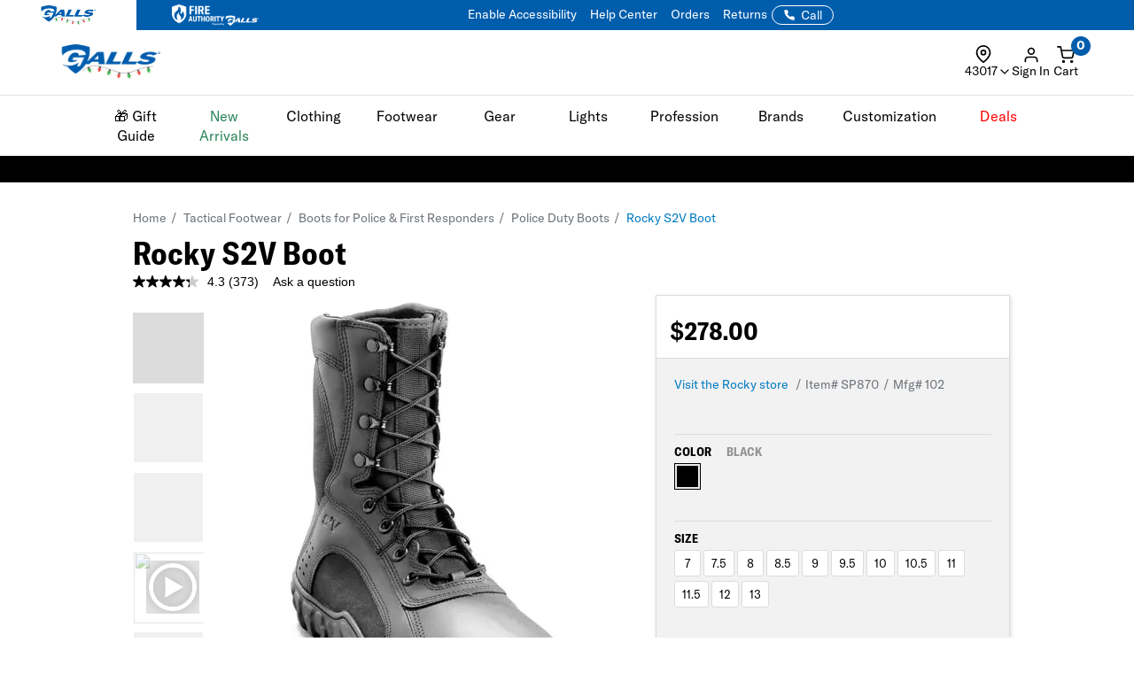

--- FILE ---
content_type: application/javascript
request_url: https://www.galls.com/css/gtsamjspdp.js?v=198
body_size: 5567
content:
/* :::::::::::::::: TRANSITIONAL AND CANCELLED PRODUCTS :::::::::::::::: */

if (document.getElementById('style')) {
    $.ajax({
        url: 
            '/cgi/CGBCXSSUB?'+
            'SISTYL=' + $("#style").val(),
        type: 'get',
        dataType: 'html',
        success: function(result) {

            //console.log(result);

            if (result == "[]") {
                // console.log("NOT A TRANSITIONAL OR CANCELLED PRODUCTS");
            } else {

                $('.social-box').css("display","none");
                
                var samPDPItemIsCancelled = false;
                var samPDPItemIsTrasitionalNoATC = false;
                var samPDPSubSimilarItemsJSON = JSON.parse(result); 
                for (var x = 0; x < samPDPSubSimilarItemsJSON.length; x++) { 

                    //If Cancelled
                    if (
                        (samPDPItemIsCancelled == false) &&
                        (samPDPSubSimilarItemsJSON[x].pdp_status.toLowerCase() == "cancelled")
                    ) {
                        $('.samTranCanMsgNew').html("This product is currently unavailable.");
                        samPDPItemIsCancelled = true;
                        $("#sam_main_product__info .product__box__upper").css("display","none");
                        $("#sam_main_product__info .product__title--item").css("display","none");
                        $("#sam_main_product__info #sam--product--not--available").css("display","none");   //Only exists for Cancelled
                        $("#sam_main_product__info").css("border","none");
                        
                        $("#samTranCanMsgSpanNew").addClass('samTranCanMsgVisibleNew');
                        $("#samTranCanMsgSpanMobile").addClass('samTranCanMsgVisibleNewMobile');
                    }

                    //If Transitional and Add To Cart Disabled => Same logic as Cancelled
                    if (
                        (samPDPItemIsTrasitionalNoATC == false) &&
                        (samPDPSubSimilarItemsJSON[x].pdp_status.toLowerCase() == "transitional") &&
                        ($("#samPDPAddToCartBtn").hasClass('hidden') == true)
                    ) {
                        $('.samTranCanMsgNew').html("This product is currently unavailable");
                        samPDPItemIsTrasitionalNoATC = true;
                        $("#sam_main_product__info .product__box__upper").css("display","none");
                        $("#sam_main_product__info .product__title--item").css("display","none");
                        $("#sam_main_product__info .product__options").css("display","none");   //Only exists for Transitional
                        $("#sam_main_product__info").css("border","none");

                        $("#samTranCanMsgSpanNew").addClass('samTranCanMsgVisibleNew');
                        $("#samTranCanMsgSpanMobile").addClass('samTranCanMsgVisibleNewMobile');
                    }

                    

                    /* Applied to both CANCELLED and TRANSITIONAL Products */
                    //SUBSTITUTE Product (If Available)
                    if (samPDPSubSimilarItemsJSON[x].sub_type.toLowerCase() == "substitute") {
                        $("#samTranCanSubstitute").addClass('samTranCanSubstituteVisible');
                        document.getElementById("samTranCanSubstitute").innerHTML =
                        "<h6>Here's a new version of this item</h6>"+
                        "<span class='samTranCanFlex'>"+
                        "   <a href='" + samPDPSubSimilarItemsJSON[x].seo_url + "'><img src='" + samPDPSubSimilarItemsJSON[x].image + "'></a>"+
                        "   <span class='samTCF_Wrapper'>"+
                        "       <span class='samTCF_Title'><a href='" + samPDPSubSimilarItemsJSON[x].seo_url + "'>" + samPDPSubSimilarItemsJSON[x].desc.toLowerCase() + "</a></span>"+
                        "       <span class='samTCF_Price'>$" + samPDPSubSimilarItemsJSON[x].price + "</span>"+
                        "       <a href='" + samPDPSubSimilarItemsJSON[x].seo_url + "'><span class='samTCF_Button'>Shop Now</span></a>"+
                        "   </span>"+
                        "</span>";
                    } 
                    //SIMILAR Product (Always Available)
                    else if (samPDPSubSimilarItemsJSON[x].sub_type.toLowerCase() == "similar") {
                        if (document.getElementById("samTranCanSimilar").innerHTML == "") {
                            document.getElementById("samTranCanSimilar").innerHTML = "<h6>Similar Products Available Now</h6>"
                        }

                        $("#samTranCanSimilar").addClass('samTranCanSimilarVisible');
                        document.getElementById("samTranCanSimilar").innerHTML +=
                        "<span class='samTranCanFlex'>"+
                        "   <a href='" + samPDPSubSimilarItemsJSON[x].seo_url + "'><img src='" + samPDPSubSimilarItemsJSON[x].image + "'></a>"+
                        "   <span class='samTCF_Wrapper'>"+
                        "       <span class='samTCF_Title'><a href='" + samPDPSubSimilarItemsJSON[x].seo_url + "'>" + samPDPSubSimilarItemsJSON[x].desc.toLowerCase() + "</a></span>"+
                        "       <span class='samTCF_Price'>$" + samPDPSubSimilarItemsJSON[x].price + "</span>"+
                        "       <a href='" + samPDPSubSimilarItemsJSON[x].seo_url + "'><span class='samTCF_Button'>Shop Now</span></a>"+
                        "   </span>"+
                        "</span>";
                    } else {
                        //Nothing
                    }

                    
                   
                }
                

            }
        }
    })
}

/* :::::::::::::::: END :::::::::::::::: */




/* :::::::::::::::: EDIT HEMMING MESSAGE :::::::::::::::: */

// if (document.getElementById('samHemmingLabel')) {
//     if (document.getElementById('samHemmingLabel').getElementsByClassName('form__label').length > 0) {
//         if (document.getElementById('samHemmingLabel').getElementsByClassName('form__label')[0].getElementsByTagName('span').length > 0) {
//             document.getElementById('samHemmingLabel').getElementsByClassName('form__label')[0].getElementsByTagName('span')[0].innerText = "Custom Hemming may add additional time to this order.";
//         }
//     }
// }

/* :::::::::::::::: END :::::::::::::::: */




/* :::::::::::::::: MOBILER - SHOW ZOOM ICON FOR GALLERY IMAGES :::::::::::::::: */
//NOTE: THERE IS ANOTHER PROJECT (SHOW STICKY ADD TO CART BUTTON) WITHIN A FUNCTION FROM THIS PROJECT

if (document.getElementById('samPDPZoomIconDiv')) {

    //Show Zoom Icon
    document.getElementById('samPDPZoomIconDiv').innerHTML = '<i id="samPDPZoomIcon" class="fa fa-search-plus" onclick="samShowZoomIconPDP()"></i>';
    document.getElementById('samPDPZoomIcon').style.fontSize = '24px';
    document.getElementById('samPDPZoomIcon').style.color = '#555';
    document.getElementById('samPDPZoomIcon').style.padding = '5px';
    
}

function samShowZoomIconPDP() {
    if (document.getElementById('sam_main_product__info').getElementsByClassName('slick-active').length > 0) {
        
        /* (DX-SAM PROD ONLY) */
        //For mobile only => will be -1
        if (document.getElementById('sam_main_product__info').getElementsByClassName('slick-active')[0].getElementsByTagName('img')[0].getAttribute('src').indexOf("/css/ajax-loader") < 0) {   
            if (document.getElementById('samPDPImageZoom')) {
                
                var samTmpZoomImgURL = document.getElementById('sam_main_product__info').getElementsByClassName('slick-active')[0].getElementsByTagName('img')[0].getAttribute('src');
                samTmpZoomImgURL = samTmpZoomImgURL.replace("330_","1500_");
        
                //Check if HD image exists
                fetch(samTmpZoomImgURL, { method: 'HEAD' })
                .then(
                    function (samX) {
                        if (samX.ok) {

                        } else {
                            //If zoom image is not found => Use existed smaller image
                            //This is asynchronous. Image will be changed later once it is not found
                            document.getElementById('samTmpZoomImg').src = document.getElementById('sam_main_product__info').getElementsByClassName('slick-active')[0].getElementsByTagName('img')[0].getAttribute('src');
                            document.getElementById('samTmpZoomImg').style.width = '100%';
                            document.getElementById('samTmpZoomImg').style.left = '0';
                        }
                    }
                ).catch();

                /* END (DX-SAM PROD ONLY) */

        
                document.getElementById('samPDPImageZoom').style.display = 'block';
                document.getElementById('samPDPImageZoom').innerHTML = '<i class="fa fa-close samZoomImgCloseBtn" onclick="samCloseZoomDivPDP()"></i><div class="samZoomPDP"><img id="samTmpZoomImg" src="' + samTmpZoomImgURL + '"></div>';
                document.getElementById('samPDPImageZoom').style.position = "fixed";
                document.getElementById('samPDPImageZoom').style.width = '100%';
                document.getElementById('samPDPImageZoom').style.height = '100%';
                document.getElementById('samPDPImageZoom').style.backgroundColor = '#ffffff';
                document.getElementById('samPDPImageZoom').style.left = '0';
                document.getElementById('samPDPImageZoom').style.top = '0';
                document.getElementById('samPDPImageZoom').style.zIndex = '9999';
                document.getElementById('samPDPImageZoom').style.textAlign = 'center';
                document.getElementById('samPDPImageZoom').style.overflowX = 'scroll';
                document.getElementById('samPDPImageZoom').style.overflowY = 'hidden';

                document.getElementById('samPDPZoomIcon').style.display = 'none';   //Hide Zoom Icon
            }   
        } 
    }
}

function samCloseZoomDivPDP() {
    document.getElementById('samPDPImageZoom').style.display = 'none';
    document.getElementById('samPDPZoomIcon').style.display = 'block';   //Hide Zoom Icon
    window.scrollTo(0, 0);




    /* :::::::::::::::: 1 OF 2: SHOW STICKY ADD TO CART BUTTON :::::::::::::::: */
    //NOTE: Another One in Document Ready

    if ((document.getElementsByClassName('samShowAddToCartBottom').length > 0) || (document.getElementsByClassName('samShowAddToCartTop').length > 0)) {
        if (document.getElementById('AddToCartBtnForABTest')) {
            document.getElementById('AddToCartBtnForABTest').classList.remove("samShowAddToCartTop");
            document.getElementById('AddToCartBtnForABTest').classList.add("samShowAddToCartBottom");
        }
    }
    
    /* :::::::::::::::: END 1 OF 2 :::::::::::::::: */
    
}

/* :::::::::::::::: END :::::::::::::::: */




/* :::::::::::::::: SHOW HOLSTER FINDER LINK :::::::::::::::: */

if (document.getElementsByClassName('breadcrumb').length > 0) {

    var samGetFullBreadCrumb = document.getElementsByClassName('breadcrumb')[0].getElementsByTagName('li');  //Get full Category list

    if (samGetFullBreadCrumb.length > 1) {
        var samGetCategoryLength = samGetFullBreadCrumb.length - 2;     //Get last LI
        if (document.getElementsByClassName('breadcrumb')[0].getElementsByTagName('li')[samGetCategoryLength].getElementsByTagName('a').length > 0) {
            var samGetLastCategoryName = document.getElementsByClassName('breadcrumb')[0].getElementsByTagName('li')[samGetCategoryLength].getElementsByTagName('a')[0].innerHTML; //innerHTML of last Category
            
            //Many redirection has been skipped. Ex: Concealment Holsters, etc.
            var arrNeededHolsterCategory = [  "Equipment", 
                                            "Holsters | Duty Gear", 
                                            "Holsters",
                                            "Duty Holsters",
                                            "Concealed Carry Holsters",
                                            "Ankle Holsters",
                                            "Inside Waistband Holsters",
                                            "Outside Waistband Holsters",
                                            "Shoulder Holsters",
                                            "Tactical Holsters",
                                            "Holster Finder"];
                                            
                                            
            for (var samTmpNHC = 0; samTmpNHC < arrNeededHolsterCategory.length; samTmpNHC++) {
                //If product is in holster category
                if (samGetLastCategoryName == arrNeededHolsterCategory[samTmpNHC]) {
    
                    //Check if it is a Taser Products
                    if (document.getElementsByClassName('product__title')[0]) {
                        if (document.getElementsByClassName('product__title')[0].innerHTML.toLowerCase().indexOf("taser") < 0) {
                            //Equipment and Holsters | Duty Gear Category
                            if (samTmpNHC < 2) {
                                samGetCategoryLength += 1;
                                if (document.getElementsByClassName('breadcrumb')[0].getElementsByTagName('li')[samGetCategoryLength]) {
                                    if (document.getElementsByClassName('breadcrumb')[0].getElementsByTagName('li')[samGetCategoryLength].innerHTML.toLowerCase().indexOf("holster") > 0) {
                                        //Show Holster Finder Link
                                        if (document.getElementById('holsterFinderLink')) {
                                            document.getElementById('holsterFinderLink').style.color = '#0a4495';
                                            document.getElementById('holsterFinderLink').style.backgroundColor = '#d9ddfd';
                                            document.getElementById('holsterFinderLink').style.textAlign = 'center';
                                            document.getElementById('holsterFinderLink').style.padding = '10px';
                                            document.getElementById('holsterFinderLink').style.display = 'block';
                                            document.getElementById('holsterFinderLink').style.border = '1px solid #99cdf2';
                                            document.getElementById('holsterFinderLink').innerHTML =
                                            '  <span id="holsterFinderLink--Text">    ' +
                                            '       <img style="height:50px;padding-right: 10px;" src="https://www.galls.com/photos/slide_images/ga/Cat_Holsters/holsters-finder-v3-trans.png"> '   +
                                            '       <a href="/holster-finder">Click here to use our holster finder tool</a>' +
                                            '  </span>';
                                            //End Show Holster Finder Link
    
                                            samTmpNHC = arrNeededHolsterCategory.length;
                                        }
                                    }
                                }
                            } else {
                                //Show Holster Finder Link
                                if (document.getElementById('holsterFinderLink')) {
                                    document.getElementById('holsterFinderLink').style.color = '#0a4495';
                                    document.getElementById('holsterFinderLink').style.backgroundColor = '#d9ddfd';
                                    document.getElementById('holsterFinderLink').style.textAlign = 'center';
                                    document.getElementById('holsterFinderLink').style.padding = '10px';
                                    document.getElementById('holsterFinderLink').style.display = 'block';
                                    document.getElementById('holsterFinderLink').style.border = '1px solid #99cdf2';
                                    document.getElementById('holsterFinderLink').innerHTML =
                                    '  <span id="holsterFinderLink--Text">    ' +
                                    '       <img style="height:50px;padding-right: 10px;" src="https://www.galls.com/photos/slide_images/ga/Cat_Holsters/holsters-finder-v3-trans.png"> '   +
                                    '       <a href="/holster-finder">Click here to use our holster finder tool</a>' +
                                    '  </span>';
                                    //End Show Holster Finder Link
    
                                    samTmpNHC = arrNeededHolsterCategory.length; 
                                }
                            }
                        }
    
                    } //END Check if it is a Taser Products
                }
            }
        }

    }



}

/* :::::::::::::::: END :::::::::::::::: */









/* :::::::::::::::::::::::::::::::: DOCUMENT READY :::::::::::::::::::::::::::::::: */

$(document).ready(function() {


    /* :::::::::::::::: 2 OF 2: SHOW STICKY ADD TO CART BUTTON :::::::::::::::: */

    if (document.getElementsByName("PAGETYPE").length > 0) {
        if (document.getElementsByName("PAGETYPE")[0].value == "PDP") {

            /* Change Add To Cart to Update To Cart */
            if (window.location.search != '') {
                if ($("#SICDNO").val() != '') {
                    document.getElementById('AddToCartBtnForABTest').innerHTML = '<a href="javascript:void(0)" onclick="addToCartItem()" class="btn btn_lg btn-block btn--orange vwo-addtocart">Update Cart</a>';
                } else {
                    document.getElementById('AddToCartBtnForABTest').innerHTML = '<a href="javascript:void(0)" onclick="addToCartItem()" class="btn btn_lg btn-block btn--orange vwo-addtocart">Add To Cart</a>';
                }
            } else {
                document.getElementById('AddToCartBtnForABTest').innerHTML = '<a href="javascript:void(0)" onclick="addToCartItem()" class="btn btn_lg btn-block btn--orange vwo-addtocart">Add To Cart</a>';
            }
            /* end */

            //Observe Add To Cart Button
            var samAddToCartObserver = new IntersectionObserver(function(entries) {
                if(entries[0].isIntersecting === true) {
                    //AddToCart button is visible (element and viewport are overlapping)
                    document.getElementById('AddToCartBtnForABTest').classList.remove("samShowAddToCartBottom");
                } else {  
                    if (window.pageYOffset > 1000) {
                        document.getElementById('AddToCartBtnForABTest').classList.add("samShowAddToCartBottom");
                    }
                }  
            }, { threshold: [0] });
            samAddToCartObserver.observe(document.getElementById("samPDPAddToCartDiv"));

        } 
    }
    
    /* :::::::::::::::: END :::::::::::::::: */


   

    /* :::::::::::::::: MOBILE - MODIFY DESIGN ON PDP :::::::::::::::: */

    if (screen.width < 991) {

        //1. MODIFY FROM NEW HEADER CHANGES
        // $("#mobilesearchDiv").addClass("samHideSearchBoxPDP");
        // $('.samHeaderTop_SearchIconPDP').css("display","block");
        
        //2. NAVIGATION
        if (document.getElementsByClassName('product__breadcrumb').length > 0) {
            document.getElementsByClassName('product__breadcrumb')[0].classList.remove("hidden-xs");
            document.getElementsByClassName('product__breadcrumb')[0].classList.remove("hidden-sm");

            //Add class to change Breadcrumb style
            document.getElementsByClassName('product__breadcrumb')[0].classList.add("samMobilePDP");

            //Style First Breadcrumb and Remove last LI
            if (document.getElementsByClassName('product__breadcrumb')[0].getElementsByTagName('li').length > 0) {
                var samTmpPDPBreadCrumbLength = document.getElementsByClassName('product__breadcrumb')[0].getElementsByTagName('li').length;
                if (samTmpPDPBreadCrumbLength >= 2) {
                    var samKeepPreviousBreadcrumb = document.getElementsByClassName('product__breadcrumb')[0].getElementsByTagName('li')[samTmpPDPBreadCrumbLength-2].innerHTML;
                    document.getElementsByClassName('product__breadcrumb')[0].innerHTML = "<li style='font-weight: 600'>" + samKeepPreviousBreadcrumb + "</li>";
                }
            }

        }

        //3. BRAND, TITLE
        if (document.getElementsByClassName('product__title--item').length > 0) {
            
            //3.1 BRAND
            if (document.getElementsByClassName('product__brand').length > 0) {
                var samTmpProductBrand = document.getElementsByClassName('product__brand')[0].innerHTML;    //Keep brand only
                if (screen.width < 376) {
                    $( "<span style='float:left; margin: 10px 0 10px 0; width:50%'>" + samTmpProductBrand + "</span>" ).insertAfter(".product__title"); //Add Brand to the left
                } else {
                    $( "<span style='float:left; margin: 10px 0 10px 0; width:60%'>" + samTmpProductBrand + "</span>" ).insertAfter(".product__title"); //Add Brand to the left
                }
                
            }


            //3.2 Move SKU and MFG to description area
            //SKU
            var samTmpPDPSKU = "";
            if (document.getElementsByClassName('product__title--item')[0].getElementsByClassName('sku').length > 0) {
                samTmpPDPSKU = '<span class="sku">' + document.getElementsByClassName('product__title--item')[0].getElementsByClassName('sku')[0].innerHTML + '</span>';
            }
            //Mfg#
            var samTmpPDPMfg = "";
            if (document.getElementById('mfgn')) {
                samTmpPDPMfg = '<span id="mfgn">' + document.getElementById('mfgn').innerHTML + "</span>";
            }
            //Place it just above description area (product__details)
            if (document.getElementsByClassName('product__details--left').length > 0) {
                $( "<div style='padding: 0 0 0 6px; margin: -25px 0 10px 0'>" + samTmpPDPSKU + " | " + samTmpPDPMfg + "</div>" ).insertBefore("#productDetails");
            }
            document.getElementsByClassName('product__title--item')[0].remove();    //Remove Brand, SKU, Mgmt


            //3.3 TITLE - Move to top a bit
            if (document.getElementsByClassName('product__title').length > 0) {
                document.getElementsByClassName('product__title')[0].style.marginTop = "-10px";
            }

            //4. Move Price section a bit higher to top
            if (document.getElementsByClassName('product__box__upper').length > 0) {
                document.getElementsByClassName('product__box__upper')[0].style.paddingTop = "10px";
            }

        }
    }
    
    /* :::::::::::::::: END :::::::::::::::: */





    /* :::::::::::::::: Temporary Showing Warning Message for Timberland :::::::::::::::: */
    // if (document.getElementById("style")) {
    //     var samTmpDisableStyle = $("#style").val();
    //     if (
    //         (samTmpDisableStyle == 'FT986') ||
    //         (samTmpDisableStyle == 'FX189')  ||
    //         (samTmpDisableStyle == 'FT2712')
    //     ) {
    //         $("<span style='background-color: yellow; color: #000; font-weight: bold'>This supplier has reported temporary fulfillment issues. There may be delays in shipping this product.</span>").insertBefore("#samTranCanMesg");
    //     }
    // }
    /* :::::::::::::::: END :::::::::::::::: */
    


    /* SELECT FIRST OPTION */
    // if ($("#style").length > 0) {
    //     var samTmpDisableStyle = $("#style").val();
    //     if (
    //         (samTmpDisableStyle == 'TR506') ||
    //         (samTmpDisableStyle == 'TR3196')  ||
    //         (samTmpDisableStyle == 'TJ232')
    //     ) {
    //         if ($("#opv1UL a:eq(0) li").length > 0) {
    //             $("#opv1UL a:eq(0) li").attr('class','BkgTRANSPARENT selected');
    //             $("#opv1UL a:eq(0) li").trigger("click");
    //         }
    //     }
    // }
    /* END */

    /* CHANGE MAP MESSAGE */
    if ($("#style").length > 0) {
        var samTmpDisableStyle = $("#style").val();
        if (samTmpDisableStyle == 'FW1398') {
            const mapMsg = $("#priceMsg .mapmesg");
            const mapMsgText = mapMsg.html();
            
            if (mapMsgText && mapMsgText.toLowerCase().includes("see updated price in cart")) {
                const productStyle = document.querySelector('input[name="SISTYL"]')?.value || '';
                const override = window.AL_BUSINESS_CONFIG?.priceOverrides[productStyle];
                
                // Use override text if exists, otherwise use default
                mapMsg.html(override?.seeCartText || "See Updated Price In Cart");
                
                $('.listprice').css("text-decoration", "line-through");
                $('.sezzle-shopify-info-button').css("display", "none");
            }
        }
    }
    /* END */


    /* PDP Floating Icons */
    if ($("#style").length > 0) {
        var samTmpDisableStyle = $("#style").val();

        //Show on First Image Only
        if (
            (samTmpDisableStyle == 'FW1301') ||
            (samTmpDisableStyle == 'FT3002') ||
            (samTmpDisableStyle == 'FW1312') ||
            (samTmpDisableStyle == 'FW594') ||
            (samTmpDisableStyle == 'FT026') ||
            (samTmpDisableStyle == 'FT1776') ||
            (samTmpDisableStyle == 'SP529') ||
            (samTmpDisableStyle == 'FW1354')
        ) {
            
            samPDP_FI_Start();
            
            //Except First Image Clicked
            $("#hiddenOverflow img:gt(0)").click(function(){
                $(".samPDP_FloatingIcons").removeClass('samPDP_FI_Show');
                $(".samPDP_FloatingIcons_Wrapper").removeClass('samPDP_FloatingIcons_Wrapper_Show');
                $(".samPDP_FloatingIcons_Wrapper").removeClass('samPDP_FloatingIcons_Wrapper_NewLine');
            });

            //First Image Clicked
            $("#hiddenOverflow img:eq(0)").click(function(){
                $(".samPDP_FloatingIcons").addClass("samPDP_FI_Show");
                samPDP_FI_Start();
            });


            //Mobile Swipe or Click event for Slick Slider
            $('#product__mobile-slider').on('afterChange', function(event, slick, currentSlide) {
                if (currentSlide == 0) {
                    $(".samPDP_FloatingIcons").addClass("samPDP_FI_Show");
                    samPDP_FI_Start();
                } else {
                    $(".samPDP_FloatingIcons").removeClass('samPDP_FI_Show');
                    $(".samPDP_FloatingIcons_Wrapper").removeClass('samPDP_FloatingIcons_Wrapper_Show');
                    $(".samPDP_FloatingIcons_Wrapper").removeClass('samPDP_FloatingIcons_Wrapper_NewLine');
                }
            });

        }

    }
    /* END */


    /* :::::::::::::::: EDIT HEMMING MESSAGE :::::::::::::::: */
    if ($("#samHemmingLabel .form__label").length > 0) {
        $("#samHemmingLabel .form__label").html(`
            <s>$6.99</s> Now $4.99. <span style="color: #E50000">Custom Hemming may add additional time to this order.</span>    
        `);
    }
    /* :::::::::::::::: END :::::::::::::::: */
    


});

/* :::::::::::::::::::::::::::::::: END DOCUMENT READY :::::::::::::::::::::::::::::::: */



/* PDP Floating Icons */
function samPDP_FI_Start() {
    var samTmpDisableStyle = $("#style").val();

    if (samTmpDisableStyle == 'FW1301') {

        $(".samPDP_FI_Side_Zippier").addClass('samPDP_FloatingIcons_Wrapper_Show');
        $(".samPDP_FI_Slip_Resistant").addClass('samPDP_FloatingIcons_Wrapper_Show');
        $(".samPDP_FI_8in_Height").addClass('samPDP_FloatingIcons_Wrapper_Show');
        $(".samPDP_FI_8in_Height").addClass('samPDP_FloatingIcons_Wrapper_NewLine');

        $('.samProductItem_Tag_PDP_Mobile').addClass('samProductItem_Tag_PDP_Mobile_Left'); /* Styles with NEW price */

    } else if (samTmpDisableStyle == 'FT3002') {

        $(".samPDP_FI_Side_Zippier").addClass('samPDP_FloatingIcons_Wrapper_Show');
        $(".samPDP_FI_Slip_Resistant").addClass('samPDP_FloatingIcons_Wrapper_Show');
        $(".samPDP_FI_8in_Height").addClass('samPDP_FloatingIcons_Wrapper_Show');
        $(".samPDP_FI_8in_Height").addClass('samPDP_FloatingIcons_Wrapper_NewLine');

        $('.samProductItem_Tag_PDP_Mobile').addClass('samProductItem_Tag_PDP_Mobile_Left'); /* Styles with NEW price */

    } else if (samTmpDisableStyle == 'FW1312') {

        $(".samPDP_FI_Slip_Resistant").addClass('samPDP_FloatingIcons_Wrapper_Show');
        $(".samPDP_FI_8in_Height").addClass('samPDP_FloatingIcons_Wrapper_Show');
        $(".samPDP_FI_Breathable").addClass('samPDP_FloatingIcons_Wrapper_Show');
        $(".samPDP_FI_Breathable").addClass('samPDP_FloatingIcons_Wrapper_NewLine');

        $(".samPDPFI_Mobile").addClass('samPDPFI_Mobile_Sale'); /* Styles with SALE price */
        $('.samProductItem_Tag_PDP_Mobile').addClass('samProductItem_Tag_PDP_Mobile_Left'); /* Styles with NEW price */

    } else if (samTmpDisableStyle == 'FW594') {

        $(".samPDP_FI_Side_Zippier").addClass('samPDP_FloatingIcons_Wrapper_Show');
        $(".samPDP_FI_Slip_Resistant").addClass('samPDP_FloatingIcons_Wrapper_Show');
        $(".samPDP_FI_8in_Height").addClass('samPDP_FloatingIcons_Wrapper_Show');
        $(".samPDP_FI_8in_Height").addClass('samPDP_FloatingIcons_Wrapper_NewLine');

        $(".samPDPFI_Mobile").addClass('samPDPFI_Mobile_Sale'); /* Styles with SALE price */
        $('.samProductItem_Tag_PDP_Mobile').addClass('samProductItem_Tag_PDP_Mobile_Left'); /* Styles with NEW price */

    } else if (samTmpDisableStyle == 'FT026') {

        $(".samPDP_FI_Slip_Resistant").addClass('samPDP_FloatingIcons_Wrapper_Show');
        $(".samPDP_FI_8in_Height").addClass('samPDP_FloatingIcons_Wrapper_Show');
        $(".samPDP_FI_Waterproof").addClass('samPDP_FloatingIcons_Wrapper_Show');
        $(".samPDP_FI_Waterproof").addClass('samPDP_FloatingIcons_Wrapper_NewLine');

        $('.samProductItem_Tag_PDP_Mobile').addClass('samProductItem_Tag_PDP_Mobile_Left'); /* Styles with NEW price */

    } else if (samTmpDisableStyle == 'FT1776') {

        $(".samPDP_FI_Side_Zippier").addClass('samPDP_FloatingIcons_Wrapper_Show');
        $(".samPDP_FI_8in_Height").addClass('samPDP_FloatingIcons_Wrapper_Show');
        $(".samPDP_FI_Waterproof").addClass('samPDP_FloatingIcons_Wrapper_Show');
        $(".samPDP_FI_Waterproof").addClass('samPDP_FloatingIcons_Wrapper_NewLine');

        $(".samPDPFI_Mobile").addClass('samPDPFI_Mobile_Sale'); /* Styles with SALE price */
        $('.samProductItem_Tag_PDP_Mobile').addClass('samProductItem_Tag_PDP_Mobile_Left'); /* Styles with NEW price */

    } else if (samTmpDisableStyle == 'SP529') {

        $(".samPDP_FI_Side_Zippier").addClass('samPDP_FloatingIcons_Wrapper_Show');
        $(".samPDP_FI_8in_Height").addClass('samPDP_FloatingIcons_Wrapper_Show');
        $(".samPDP_FI_Waterproof").addClass('samPDP_FloatingIcons_Wrapper_Show');
        $(".samPDP_FI_Waterproof").addClass('samPDP_FloatingIcons_Wrapper_NewLine');

        $(".samPDPFI_Mobile").addClass('samPDPFI_Mobile_Sale'); /* Styles with SALE price */
        $('.samProductItem_Tag_PDP_Mobile').addClass('samProductItem_Tag_PDP_Mobile_Left'); /* Styles with NEW price */

    } else if (samTmpDisableStyle == 'FW1354') {

        $(".samPDP_FI_Side_Zippier").addClass('samPDP_FloatingIcons_Wrapper_Show');
        $(".samPDP_FI_Slip_Resistant").addClass('samPDP_FloatingIcons_Wrapper_Show');
        $(".samPDP_FI_8in_Height").addClass('samPDP_FloatingIcons_Wrapper_Show');
        $(".samPDP_FI_8in_Height").addClass('samPDP_FloatingIcons_Wrapper_NewLine');

        $(".samPDPFI_Mobile").addClass('samPDPFI_Mobile_Sale'); /* Styles with SALE price */
        $('.samProductItem_Tag_PDP_Mobile').addClass('samProductItem_Tag_PDP_Mobile_Left'); /* Styles with NEW price */

    } else {
        //Do nothing
    }

}
/* END */




/* Change Add To Cart to Update To Cart */
if (window.location.search != '') {
    if ($("#SICDNO").val() != '') {
        $("#samPDPAddToCartBtn").html('Update Cart');   //Regular Add To Cart
        $("#AddToCartBtnForABTest a").html('Update Cart'); //Floating Add To Cart
    }
}
/* END */


--- FILE ---
content_type: application/javascript; charset=UTF-8
request_url: https://www.galls.com/cdn-cgi/challenge-platform/scripts/jsd/main.js
body_size: 4602
content:
window._cf_chl_opt={JHZX9:'b'};~function(V4,y,c,K,U,C,W,X){V4=z,function(D,o,Vl,V3,M,n){for(Vl={D:359,o:300,M:256,n:261,I:254,d:258,k:304,G:353,F:297},V3=z,M=D();!![];)try{if(n=parseInt(V3(Vl.D))/1+-parseInt(V3(Vl.o))/2+parseInt(V3(Vl.M))/3+-parseInt(V3(Vl.n))/4+-parseInt(V3(Vl.I))/5*(parseInt(V3(Vl.d))/6)+parseInt(V3(Vl.k))/7+parseInt(V3(Vl.G))/8*(parseInt(V3(Vl.F))/9),o===n)break;else M.push(M.shift())}catch(I){M.push(M.shift())}}(V,284097),y=this||self,c=y[V4(293)],K=function(Vd,VI,Vn,Vf,V5,o,M,n){return Vd={D:294,o:287},VI={D:318,o:318,M:318,n:275,I:318,d:292,k:318,G:289,F:289,S:318},Vn={D:296},Vf={D:296,o:289,M:358,n:255,I:340,d:358,k:282,G:275,F:275,S:318,e:275,Z:275,N:275,P:318,E:275,A:275,b:292},V5=V4,o=String[V5(Vd.D)],M={'h':function(I,Vx){return Vx={D:252,o:289},null==I?'':M.g(I,6,function(d,V6){return V6=z,V6(Vx.D)[V6(Vx.o)](d)})},'g':function(I,G,F,V7,S,Z,N,P,E,A,T,Q,H,i,Y,V0,V1,V2){if(V7=V5,I==null)return'';for(Z={},N={},P='',E=2,A=3,T=2,Q=[],H=0,i=0,Y=0;Y<I[V7(Vf.D)];Y+=1)if(V0=I[V7(Vf.o)](Y),Object[V7(Vf.M)][V7(Vf.n)][V7(Vf.I)](Z,V0)||(Z[V0]=A++,N[V0]=!0),V1=P+V0,Object[V7(Vf.M)][V7(Vf.n)][V7(Vf.I)](Z,V1))P=V1;else{if(Object[V7(Vf.d)][V7(Vf.n)][V7(Vf.I)](N,P)){if(256>P[V7(Vf.k)](0)){for(S=0;S<T;H<<=1,G-1==i?(i=0,Q[V7(Vf.G)](F(H)),H=0):i++,S++);for(V2=P[V7(Vf.k)](0),S=0;8>S;H=1&V2|H<<1,i==G-1?(i=0,Q[V7(Vf.G)](F(H)),H=0):i++,V2>>=1,S++);}else{for(V2=1,S=0;S<T;H=V2|H<<1,i==G-1?(i=0,Q[V7(Vf.G)](F(H)),H=0):i++,V2=0,S++);for(V2=P[V7(Vf.k)](0),S=0;16>S;H=H<<1|V2&1.29,G-1==i?(i=0,Q[V7(Vf.F)](F(H)),H=0):i++,V2>>=1,S++);}E--,0==E&&(E=Math[V7(Vf.S)](2,T),T++),delete N[P]}else for(V2=Z[P],S=0;S<T;H=V2&1|H<<1,G-1==i?(i=0,Q[V7(Vf.e)](F(H)),H=0):i++,V2>>=1,S++);P=(E--,0==E&&(E=Math[V7(Vf.S)](2,T),T++),Z[V1]=A++,String(V0))}if(P!==''){if(Object[V7(Vf.M)][V7(Vf.n)][V7(Vf.I)](N,P)){if(256>P[V7(Vf.k)](0)){for(S=0;S<T;H<<=1,i==G-1?(i=0,Q[V7(Vf.G)](F(H)),H=0):i++,S++);for(V2=P[V7(Vf.k)](0),S=0;8>S;H=H<<1|1&V2,i==G-1?(i=0,Q[V7(Vf.Z)](F(H)),H=0):i++,V2>>=1,S++);}else{for(V2=1,S=0;S<T;H=V2|H<<1,i==G-1?(i=0,Q[V7(Vf.N)](F(H)),H=0):i++,V2=0,S++);for(V2=P[V7(Vf.k)](0),S=0;16>S;H=V2&1.23|H<<1,G-1==i?(i=0,Q[V7(Vf.Z)](F(H)),H=0):i++,V2>>=1,S++);}E--,E==0&&(E=Math[V7(Vf.P)](2,T),T++),delete N[P]}else for(V2=Z[P],S=0;S<T;H=V2&1.08|H<<1.61,i==G-1?(i=0,Q[V7(Vf.E)](F(H)),H=0):i++,V2>>=1,S++);E--,0==E&&T++}for(V2=2,S=0;S<T;H=V2&1|H<<1,i==G-1?(i=0,Q[V7(Vf.E)](F(H)),H=0):i++,V2>>=1,S++);for(;;)if(H<<=1,G-1==i){Q[V7(Vf.A)](F(H));break}else i++;return Q[V7(Vf.b)]('')},'j':function(I,Vh,V8){return Vh={D:282},V8=V5,I==null?'':''==I?null:M.i(I[V8(Vn.D)],32768,function(d,V9){return V9=V8,I[V9(Vh.D)](d)})},'i':function(I,G,F,VV,S,Z,N,P,E,A,T,Q,H,i,Y,V0,V2,V1){for(VV=V5,S=[],Z=4,N=4,P=3,E=[],Q=F(0),H=G,i=1,A=0;3>A;S[A]=A,A+=1);for(Y=0,V0=Math[VV(VI.D)](2,2),T=1;T!=V0;V1=H&Q,H>>=1,H==0&&(H=G,Q=F(i++)),Y|=(0<V1?1:0)*T,T<<=1);switch(Y){case 0:for(Y=0,V0=Math[VV(VI.o)](2,8),T=1;T!=V0;V1=H&Q,H>>=1,H==0&&(H=G,Q=F(i++)),Y|=T*(0<V1?1:0),T<<=1);V2=o(Y);break;case 1:for(Y=0,V0=Math[VV(VI.M)](2,16),T=1;T!=V0;V1=Q&H,H>>=1,H==0&&(H=G,Q=F(i++)),Y|=T*(0<V1?1:0),T<<=1);V2=o(Y);break;case 2:return''}for(A=S[3]=V2,E[VV(VI.n)](V2);;){if(i>I)return'';for(Y=0,V0=Math[VV(VI.D)](2,P),T=1;V0!=T;V1=H&Q,H>>=1,0==H&&(H=G,Q=F(i++)),Y|=T*(0<V1?1:0),T<<=1);switch(V2=Y){case 0:for(Y=0,V0=Math[VV(VI.D)](2,8),T=1;V0!=T;V1=H&Q,H>>=1,H==0&&(H=G,Q=F(i++)),Y|=(0<V1?1:0)*T,T<<=1);S[N++]=o(Y),V2=N-1,Z--;break;case 1:for(Y=0,V0=Math[VV(VI.I)](2,16),T=1;V0!=T;V1=Q&H,H>>=1,H==0&&(H=G,Q=F(i++)),Y|=T*(0<V1?1:0),T<<=1);S[N++]=o(Y),V2=N-1,Z--;break;case 2:return E[VV(VI.d)]('')}if(0==Z&&(Z=Math[VV(VI.k)](2,P),P++),S[V2])V2=S[V2];else if(V2===N)V2=A+A[VV(VI.G)](0);else return null;E[VV(VI.n)](V2),S[N++]=A+V2[VV(VI.F)](0),Z--,A=V2,Z==0&&(Z=Math[VV(VI.S)](2,P),P++)}}},n={},n[V5(Vd.o)]=M.h,n}(),U={},U[V4(269)]='o',U[V4(268)]='s',U[V4(329)]='u',U[V4(312)]='z',U[V4(307)]='n',U[V4(301)]='I',U[V4(341)]='b',C=U,y[V4(347)]=function(D,o,M,I,VZ,Ve,VS,VM,F,S,Z,N,P,E){if(VZ={D:308,o:317,M:310,n:308,I:317,d:364,k:335,G:339,F:364,S:345,e:334,Z:296,N:281,P:257},Ve={D:362,o:296,M:314},VS={D:358,o:255,M:340,n:275},VM=V4,null===o||void 0===o)return I;for(F=j(o),D[VM(VZ.D)][VM(VZ.o)]&&(F=F[VM(VZ.M)](D[VM(VZ.n)][VM(VZ.I)](o))),F=D[VM(VZ.d)][VM(VZ.k)]&&D[VM(VZ.G)]?D[VM(VZ.F)][VM(VZ.k)](new D[(VM(VZ.G))](F)):function(A,Vy,T){for(Vy=VM,A[Vy(Ve.D)](),T=0;T<A[Vy(Ve.o)];A[T]===A[T+1]?A[Vy(Ve.M)](T+1,1):T+=1);return A}(F),S='nAsAaAb'.split('A'),S=S[VM(VZ.S)][VM(VZ.e)](S),Z=0;Z<F[VM(VZ.Z)];N=F[Z],P=O(D,o,N),S(P)?(E=P==='s'&&!D[VM(VZ.N)](o[N]),VM(VZ.P)===M+N?G(M+N,P):E||G(M+N,o[N])):G(M+N,P),Z++);return I;function G(A,T,Vo){Vo=z,Object[Vo(VS.D)][Vo(VS.o)][Vo(VS.M)](I,T)||(I[T]=[]),I[T][Vo(VS.n)](A)}},W=V4(363)[V4(311)](';'),X=W[V4(345)][V4(334)](W),y[V4(249)]=function(D,o,VN,Vc,M,n,I,k){for(VN={D:325,o:296,M:296,n:276,I:275,d:313},Vc=V4,M=Object[Vc(VN.D)](o),n=0;n<M[Vc(VN.o)];n++)if(I=M[n],I==='f'&&(I='N'),D[I]){for(k=0;k<o[M[n]][Vc(VN.M)];-1===D[I][Vc(VN.n)](o[M[n]][k])&&(X(o[M[n]][k])||D[I][Vc(VN.I)]('o.'+o[M[n]][k])),k++);}else D[I]=o[M[n]][Vc(VN.d)](function(G){return'o.'+G})},f();function O(D,o,M,VF,VD,n){VD=(VF={D:360,o:364,M:348,n:324},V4);try{return o[M][VD(VF.D)](function(){}),'p'}catch(I){}try{if(null==o[M])return o[M]===void 0?'u':'x'}catch(k){return'i'}return D[VD(VF.o)][VD(VF.M)](o[M])?'a':o[M]===D[VD(VF.o)]?'p5':o[M]===!0?'T':!1===o[M]?'F':(n=typeof o[M],VD(VF.n)==n?J(D,o[M])?'N':'f':C[n]||'?')}function x(D,o,VQ,Vq,VT,Vm,VJ,M,n,I){VQ={D:342,o:323,M:303,n:354,I:298,d:361,k:267,G:338,F:291,S:355,e:337,Z:262,N:346,P:349,E:299,A:299,b:259,m:299,T:259,Q:355,g:285,H:287,a:333},Vq={D:366},VT={D:336,o:277,M:356,n:336},Vm={D:337},VJ=V4,M=y[VJ(VQ.D)],console[VJ(VQ.o)](y[VJ(VQ.M)]),n=new y[(VJ(VQ.n))](),n[VJ(VQ.I)](VJ(VQ.d),VJ(VQ.k)+y[VJ(VQ.M)][VJ(VQ.G)]+VJ(VQ.F)+M.r),M[VJ(VQ.S)]&&(n[VJ(VQ.e)]=5e3,n[VJ(VQ.Z)]=function(VO){VO=VJ,o(VO(Vm.D))}),n[VJ(VQ.N)]=function(Vj){Vj=VJ,n[Vj(VT.D)]>=200&&n[Vj(VT.D)]<300?o(Vj(VT.o)):o(Vj(VT.M)+n[Vj(VT.n)])},n[VJ(VQ.P)]=function(VW){VW=VJ,o(VW(Vq.D))},I={'t':B(),'lhr':c[VJ(VQ.E)]&&c[VJ(VQ.A)][VJ(VQ.b)]?c[VJ(VQ.m)][VJ(VQ.T)]:'','api':M[VJ(VQ.Q)]?!![]:![],'payload':D},n[VJ(VQ.g)](K[VJ(VQ.H)](JSON[VJ(VQ.a)](I)))}function R(n,I,VH,VX,d,k,G,F,S,Z,N,P){if(VH={D:263,o:344,M:342,n:267,I:303,d:338,k:315,G:273,F:354,S:298,e:361,Z:337,N:262,P:350,E:303,A:328,b:367,m:303,T:316,Q:305,g:303,H:288,a:253,i:303,Y:274,V0:302,V1:279,V2:290,Vp:351,Va:285,Vi:287},VX=V4,!s(.01))return![];k=(d={},d[VX(VH.D)]=n,d[VX(VH.o)]=I,d);try{G=y[VX(VH.M)],F=VX(VH.n)+y[VX(VH.I)][VX(VH.d)]+VX(VH.k)+G.r+VX(VH.G),S=new y[(VX(VH.F))](),S[VX(VH.S)](VX(VH.e),F),S[VX(VH.Z)]=2500,S[VX(VH.N)]=function(){},Z={},Z[VX(VH.P)]=y[VX(VH.E)][VX(VH.A)],Z[VX(VH.b)]=y[VX(VH.m)][VX(VH.T)],Z[VX(VH.Q)]=y[VX(VH.g)][VX(VH.H)],Z[VX(VH.a)]=y[VX(VH.i)][VX(VH.Y)],N=Z,P={},P[VX(VH.V0)]=k,P[VX(VH.V1)]=N,P[VX(VH.V2)]=VX(VH.Vp),S[VX(VH.Va)](K[VX(VH.Vi)](P))}catch(E){}}function z(D,L,o){return o=V(),z=function(M,y,c){return M=M-249,c=o[M],c},z(D,L)}function B(VA,VC,D){return VA={D:342,o:321},VC=V4,D=y[VC(VA.D)],Math[VC(VA.o)](+atob(D.t))}function l(Vb,Vr,D,o,M){return Vb={D:321,o:280},Vr=V4,D=3600,o=B(),M=Math[Vr(Vb.D)](Date[Vr(Vb.o)]()/1e3),M-o>D?![]:!![]}function f(z0,VY,Va,Vv,D,o,M,n,I){if(z0={D:342,o:355,M:266,n:272,I:284,d:271,k:278,G:278},VY={D:266,o:272,M:278},Va={D:264},Vv=V4,D=y[Vv(z0.D)],!D)return;if(!l())return;(o=![],M=D[Vv(z0.o)]===!![],n=function(Vu,d){if(Vu=Vv,!o){if(o=!![],!l())return;d=v(),x(d.r,function(k){h(D,k)}),d.e&&R(Vu(Va.D),d.e)}},c[Vv(z0.M)]!==Vv(z0.n))?n():y[Vv(z0.I)]?c[Vv(z0.I)](Vv(z0.d),n):(I=c[Vv(z0.k)]||function(){},c[Vv(z0.G)]=function(Vs){Vs=Vv,I(),c[Vs(VY.D)]!==Vs(VY.o)&&(c[Vs(VY.M)]=I,n())})}function V(z2){return z2='Set,call,boolean,__CF$cv$params,style,error,includes,onload,MViqS9,isArray,onerror,chlApiSitekey,jsd,random,8NUKPjh,XMLHttpRequest,api,http-code:,cloudflare-invisible,prototype,47119abYrNh,catch,POST,sort,_cf_chl_opt;rQbOs9;FWcIT6;RUfN6;gRZD9;Fitf5;ibAjX2;QFoQ3;kwZxu3;jpPe1;CSKE5;KoKpn7;muAo0;DafBR6;MViqS9;RgkH4;nKFwJ3;hKnz6,Array,postMessage,xhr-error,chlApiUrl,removeChild,RgkH4,contentDocument,clientInformation,4VoX8rH9u10syma6gndG+b3pQk-vifjPJFxzcKq5TIBtONM$2ehDLWSERYZlCUw7A,chlApiClientVersion,2722055SyUQmK,hasOwnProperty,1324575dBHKvn,d.cookie,6UAkeQe,href,Function,1097176xabexE,ontimeout,msg,error on cf_chl_props,tabIndex,readyState,/cdn-cgi/challenge-platform/h/,string,object,parent,DOMContentLoaded,loading,/invisible/jsd,bclI3,push,indexOf,success,onreadystatechange,chctx,now,isNaN,charCodeAt,display: none,addEventListener,send,event,RFQWl,GCBp7,charAt,source,/jsd/oneshot/8328113056b1/0.9052823665860462:1765956349:s2mWIDpOMxsi2Y3KhVha14OLfHToDO_szDQVgpgVMTM/,join,document,fromCharCode,toString,length,2841003RqVDeo,open,location,52840eQnEFW,bigint,errorInfoObject,_cf_chl_opt,2274377AlKXwB,chlApiRumWidgetAgeMs,sid,number,Object,detail,concat,split,symbol,map,splice,/b/ov1/0.9052823665860462:1765956349:s2mWIDpOMxsi2Y3KhVha14OLfHToDO_szDQVgpgVMTM/,lEJE0,getOwnPropertyNames,pow,appendChild,[native code],floor,iframe,log,function,keys,body,navigator,yEyS4,undefined,createElement,getPrototypeOf,contentWindow,stringify,bind,from,status,timeout,JHZX9'.split(','),V=function(){return z2},V()}function v(VP,VK,M,n,I,d,k){VK=(VP={D:330,o:322,M:343,n:283,I:265,d:326,k:319,G:332,F:251,S:327,e:250,Z:368},V4);try{return M=c[VK(VP.D)](VK(VP.o)),M[VK(VP.M)]=VK(VP.n),M[VK(VP.I)]='-1',c[VK(VP.d)][VK(VP.k)](M),n=M[VK(VP.G)],I={},I=MViqS9(n,n,'',I),I=MViqS9(n,n[VK(VP.F)]||n[VK(VP.S)],'n.',I),I=MViqS9(n,M[VK(VP.e)],'d.',I),c[VK(VP.d)][VK(VP.Z)](M),d={},d.r=I,d.e=null,d}catch(G){return k={},k.r={},k.e=G,k}}function h(M,n,z1,VB,I,d,k){if(z1={D:357,o:355,M:277,n:290,I:306,d:286,k:277,G:270,F:365,S:290,e:286,Z:344,N:309,P:365},VB=V4,I=VB(z1.D),!M[VB(z1.o)])return;n===VB(z1.M)?(d={},d[VB(z1.n)]=I,d[VB(z1.I)]=M.r,d[VB(z1.d)]=VB(z1.k),y[VB(z1.G)][VB(z1.F)](d,'*')):(k={},k[VB(z1.S)]=I,k[VB(z1.I)]=M.r,k[VB(z1.e)]=VB(z1.Z),k[VB(z1.N)]=n,y[VB(z1.G)][VB(z1.P)](k,'*'))}function J(D,o,Vk,Vz){return Vk={D:260,o:260,M:358,n:295,I:340,d:276,k:320},Vz=V4,o instanceof D[Vz(Vk.D)]&&0<D[Vz(Vk.o)][Vz(Vk.M)][Vz(Vk.n)][Vz(Vk.I)](o)[Vz(Vk.d)](Vz(Vk.k))}function s(D,VE,VU){return VE={D:352},VU=V4,Math[VU(VE.D)]()<D}function j(D,Vw,VL,o){for(Vw={D:310,o:325,M:331},VL=V4,o=[];D!==null;o=o[VL(Vw.D)](Object[VL(Vw.o)](D)),D=Object[VL(Vw.M)](D));return o}}()

--- FILE ---
content_type: application/javascript
request_url: https://www.galls.com/css/holsters/holsters_pdp.js?v=164
body_size: 3314
content:

var myURLstring = window.location.href;
if ((myURLstring.indexOf("pmoptn=") > 0) && (myURLstring.indexOf("pmoptv=") > 0)) {
    var tempValue = decodeURIComponent(document.getElementById('optnarray').getAttribute('value'));
    tempValue = tempValue.replace(/"/g, "");
    tempValue = tempValue.replace(/\[/g, "");
    tempValue = tempValue.replace(/\]/g, "");
    var allOptions = tempValue.split(",");
    var onlyWMoptId = "No";
    var countRHoptions = 0;
    var countLHoptions = 0;
    var arrOptionsLabelToChange = 
    [
    ["BLH","BASKETWEAVE LEFT HAND"],
    ["BRH","BASKETWEAVE RIGHT HAND"],
    ["CYLH","COYOTE LEFT HAND"],
    ["CYRH","COYOTE RIGHT HAND"],
    ["FDLH","FLAT DARK LEFT HAND"],
    ["FDRH","FLAT DARK RIGHT HAND"],
    ["NRH","NYLON RIGHT HAND"],
    ["NLH","NYLON LEFT HAND"],
    ["PLH","PLAIN LEFT HAND"],
    ["PRH","PLAIN RIGHT HAND"],
    ["SCLH","STX HI-GLOSS LEFT HAND"],
    ["SCRH","STX HI-GLOSS RIGHT HAND"],
    ["SPLH","STX PLAIN LEFT HAND"],
    ["SPRH","STX PLAIN RIGHT HAND"],
    ["SLH","STX LEFT HAND"],
    ["SRH","STX RIGHT HAND"],
    ["SBLH","STX BASKETWEAVE LEFT HAND"  ],
    ["SBRH","STX BASKETWEAVE RIGHT HAND"  ]
    ];
    var arrOptionsInfo = 
    [
    ["BKLH","BLACK","Left"  ],
    ["BKRH","BLACK","Right"  ],
    ["BBLH","BROWN BASKETWEAVE","Left"  ],
    ["BPLH","BROWN PLAIN","Left"  ],
    ["BPRH","BROWN PLAIN","Right"  ],
    ["BRH","BASKETWEAVE","Right"  ],
    ["BLH","BASKETWEAVE","Left"  ],
    ["CLH","HI-GLOSS","Left"  ],
    ["CRH","HI-GLOSS","Right"  ],
    ["CYLH","COYOTE","Left"  ],
    ["CYRH","COYOTE","Right"  ],
    ["FDLH","FLAT DARK","Left"  ],
    ["FDRH","FLAT DARK","Right"  ],
    ["FGLH","FOLIAGE GREEN","Left"  ],
    ["FGRH","FOLIAGE GREEN","Right"  ],
    ["FLH","FINE TAC","Left"  ],
    ["FRH","FINE TAC","Right"  ],
    ["LH","LEFT HAND","Left"  ],
    ["NLH","NYLON","Left"  ],
    ["NRH","NYLON","Right"  ],
    ["ODLH","OLIVE DRAB","Left"  ],
    ["ODR","OLIVE DRAB","Right"  ],
    ["ODRH","OLIVE DRAB","Right"  ],
    ["PLH","PLAIN","Left"  ],
    ["PRH","PLAIN","Right"  ],
    ["RH","RIGHT HAND","Right"  ],
    ["SRH","STX","Right"  ],
    ["SBLH","STX BASKETWEAVE","Left"  ],
    ["SBRH","STX BASKETWEAVE","Right"  ],
    ["SCLH","STX HI-GLOSS","Left"  ],
    ["SCRH","STX HI-GLOSS","Right"  ],
    ["SLH","STX TAC","Left"  ],
    ["SPLH","STX PLAIN","Left"  ],
    ["SPRH","STX PLAIN","Right"  ],
    ["TNLH","TAN","Left"  ],
    ["TNRH","TAN","Right"  ],
    ["SGLH","SGLH","Left" ],
    ["SGRH","SLHS","Right" ],
    ["SLHS","SLHS","Left" ],
    ["SRHS","SRHS","Right" ]
    ];
    var arrDefaultLabels = [];
    var startHere = myURLstring.indexOf("pmoptn=") + 7;
    var stopHere = myURLstring.indexOf("pmoptv=") - startHere - 1;
    var optionNumber = myURLstring.substr(startHere, stopHere);
    startHere = myURLstring.indexOf("pmoptv=") + 7;
    var optionValue = myURLstring.substr(startHere, myURLstring.length);
    if (decodeURIComponent(document.getElementById('optnarray').getAttribute('value')).length <= 2) {   
        onlyWMoptId = "opv" + optionNumber + optionValue;
    } else {
        document.getElementById("opv" + optionNumber + optionValue).setAttribute('class', 'selected');
    }
    if(document.getElementsByClassName('markdown-box')[0]){
        document.getElementsByClassName('markdown-box')[0].style.display = 'none';
    }
    document.getElementsByClassName('product__options--row')[optionNumber - 1].style.display = 'none';    
    if (optionNumber == 1) {
        hideOptionLists("opv2UL");
        hideOptionLists("opv3UL");
    } else if (optionNumber == 2) {
        hideOptionLists("opv1UL");
        hideOptionLists("opv3UL");
    } else {
        hideOptionLists("opv1UL");
        hideOptionLists("opv2UL");
    }
    showOnlyRelatedOptions();
    DECIDE_FILTER_BY_STYLE();
} 

window.onload = function() {

    if (this.onlyWMoptId != "No") {
      if (document.getElementById(this.onlyWMoptId)) {
        this.document.getElementById(this.onlyWMoptId).click();
      }
    }


    
}



function hideOptionLists(optionID) {
    var countChildren = document.getElementById(optionID).children.length;
    var countChildren = countChildren - 1; 
    for (var x = 0; x < countChildren; x++) {
        var tmpId2 = document.getElementById(optionID).children[x].children[0].getAttribute('id');
        document.getElementById(tmpId2).style.display = "none";
    }
}

function showOnlyRelatedOptions() {
    
    $(".product__options--list li").hide();
    
    for (var i = 0; i < allOptions.length; i++) {
        if ( allOptions.length > 1) {
          for (var lb = 0; lb < arrOptionsLabelToChange.length; lb++) {
              if (arrOptionsLabelToChange[lb][0] == allOptions[i].toString().substr(4, 5)) {
                document.getElementById(allOptions[i]).innerHTML = arrOptionsLabelToChange[lb][1];
              }
          }

          if (document.getElementById(allOptions[i])) {
              document.getElementById(allOptions[i]).style.display = "inline-block";
          }
          
          if (arrDefaultLabels.length != (allOptions.length * 2)) {
              arrDefaultLabels.push(allOptions[i]);
              arrDefaultLabels.push(document.getElementById(allOptions[i]).innerHTML);
          } 
  
        } else {
          if (document.getElementById(allOptions[i])) {
              document.getElementById(allOptions[i]).style.display = "inline-block";
          }
        }
        
    }

}

function showOnlyRelatedOptions_and_change_label() {
    for (var i = 0; i < allOptions.length; i++) {
        document.getElementById(allOptions[i]).style.display = "inline-block";
        CHANGE_OPTION_LABELS(allOptions[i]);
    }
}

function CHANGE_OPTION_LABELS(optionID) {
    var tmpString = optionID.toString().substr(4, 5);
    for (var y = 0; y < arrOptionsInfo.length; y++) {
        if (tmpString == arrOptionsInfo[y][0]) {
        document.getElementById(optionID).innerHTML = arrOptionsInfo[y][1];
        y = arrOptionsInfo.length;
        }
    }
}

function REVERT_TO_DEFAULT_LABELS() {
    for (var z = 0; z < arrDefaultLabels.length; z++) {
        document.getElementById(arrDefaultLabels[z]).innerHTML = arrDefaultLabels[z + 1];
        z++;
    }
}

function DECIDE_FILTER_BY_STYLE() {
    var styleName = document.getElementById('style').getAttribute("value");
    if (styleName == "BH161") {  
        document.getElementById('origDesc1').innerHTML = "HAND_ORIENTATION"; 
    } 
    else if (styleName == "BH162") {  
        document.getElementById('origDesc1').innerHTML = "HAND_ORIENTATION"; 
    } 
    else if (styleName == "BH168") {  
        document.getElementById('origDesc1').innerHTML = "HAND_ORIENTATION"; 
    } 
    else if (styleName == "LH297") {  
        OPTION_VISIBLITIY(false, false, false); 
        SHOW_ADD_TO_CART_BTN(false);  

        SHOW_HAND_ORIENTATION_FILTER(true, true, false); 
        document.getElementById('origDesc1').innerHTML = "FINISH"; 
    } 
    else if (styleName == "LH307") {  
        document.getElementById('origDesc1').innerHTML = "HAND_ORIENTATION"; 
    } 
    else if (styleName == "LH310") {  
        document.getElementById('origDesc1').innerHTML = "HAND_ORIENTATION"; 
    } 
    else if (styleName == "LH346") {
        OPTION_VISIBLITIY(false, false, false); 
        SHOW_ADD_TO_CART_BTN(false);  

        SHOW_HAND_ORIENTATION_FILTER(true, false, false); 
        document.getElementById('origDesc1').innerHTML = "FINISH"; 
    } 
    else if (styleName == "LH380") {  
        document.getElementById('origDesc1').innerHTML = "HAND_ORIENTATION"; 
    } 
    else if (styleName == "LH569") {
        OPTION_VISIBLITIY(false, false, false); 
        SHOW_ADD_TO_CART_BTN(false);  

        SHOW_HAND_ORIENTATION_FILTER(true, true, false); 
        document.getElementById('origDesc2').innerHTML = "FINISH"; 
    } 
    else if (styleName == "LH570") {
        OPTION_VISIBLITIY(false, false, false); 
        SHOW_ADD_TO_CART_BTN(false);  

        SHOW_HAND_ORIENTATION_FILTER(true, false, false); 
        document.getElementById('origDesc1').innerHTML = "FINISH"; 
    } 
    else if (styleName == "LH665") {
        document.getElementById('origDesc2').innerHTML = "HAND_ORIENTATION"; 
    } 
    else if (styleName == "LH852") {
        document.getElementById('origDesc2').innerHTML = "HAND_ORIENTATION"; 
    } 
    else if (styleName == "LP048") {
        OPTION_VISIBLITIY(false, false, false); 
        SHOW_ADD_TO_CART_BTN(false);  

        SHOW_HAND_ORIENTATION_FILTER(true, false, false); 
        document.getElementById('origDesc1').innerHTML = "FINISH"; 
    } 
    else if (styleName == "LP102") {
        document.getElementById('origDesc1').innerHTML = "HAND_ORIENTATION"; 
    } 
    else if (styleName == "LP011") {
        OPTION_VISIBLITIY(false, false, false); 
        SHOW_ADD_TO_CART_BTN(false);  

        SHOW_HAND_ORIENTATION_FILTER(true, true, false); 
        document.getElementById('origDesc1').innerHTML = "FINISH"; 
        document.getElementById('origDesc2').innerHTML = "COLOR"; 
    } 
    else if (styleName == "LP017") {
        OPTION_VISIBLITIY(false, false, false); 
        SHOW_ADD_TO_CART_BTN(false);  

        SHOW_HAND_ORIENTATION_FILTER(true, true, false); 
        document.getElementById('origDesc1').innerHTML = "FINISH"; 
    } 
    else if (styleName == "LP059") {
        OPTION_VISIBLITIY(false, false, false); 
        SHOW_ADD_TO_CART_BTN(false);  

        SHOW_HAND_ORIENTATION_FILTER(true, false, false); 
        document.getElementById('origDesc1').innerHTML = "FINISH"; 
    } 
    else if (styleName == "LP068") {  
        OPTION_VISIBLITIY(false, false, false); 
        SHOW_ADD_TO_CART_BTN(false);  

        SHOW_HAND_ORIENTATION_FILTER(true, true, false); 
        document.getElementById('origDesc1').innerHTML = "FINISH"; 
    }
    else if (styleName == "LP125") {
        OPTION_VISIBLITIY(false, false, false); 
        SHOW_ADD_TO_CART_BTN(false);  

        SHOW_HAND_ORIENTATION_FILTER(true, true, false); 
        document.getElementById('origDesc1').innerHTML = "FINISH"; 
    } 
    else if (styleName == "LP193") {
        OPTION_VISIBLITIY(false, false, false); 
        SHOW_ADD_TO_CART_BTN(false);  

        SHOW_HAND_ORIENTATION_FILTER(true, true, false); 
        document.getElementById('origDesc1').innerHTML = "FINISH"; 
    }  
    else if (styleName == "LP198") {
        OPTION_VISIBLITIY(false, false, false); 
        SHOW_ADD_TO_CART_BTN(false);  

        SHOW_HAND_ORIENTATION_FILTER(false, true, false); 
        document.getElementById('origDesc2').innerHTML = "FINISH"; 
    } 
    else if (styleName == "LP276") {
        OPTION_VISIBLITIY(false, false, false); 
        SHOW_ADD_TO_CART_BTN(false);  

        SHOW_HAND_ORIENTATION_FILTER(true, false, false); 
        document.getElementById('origDesc1').innerHTML = "FINISH"; 
    } 
    else if (styleName == "LP278") {
        document.getElementById('origDesc1').innerHTML = "HAND_ORIENTATION"; 
    } 
    else if (styleName == "LP305") {  
        OPTION_VISIBLITIY(false, false, false); 
        SHOW_ADD_TO_CART_BTN(false);  

        SHOW_HAND_ORIENTATION_FILTER(true, true, false);
        document.getElementById('origDesc1').innerHTML = "FINISH"; 
    }
    else if (styleName == "LP329") {  
        OPTION_VISIBLITIY(false, false, false); 
        SHOW_ADD_TO_CART_BTN(false);  

        SHOW_HAND_ORIENTATION_FILTER(true, true, false);
        document.getElementById('origDesc1').innerHTML = "FINISH"; 
    }
    else if (styleName == "LP376") {  
        document.getElementById('origDesc2').innerHTML = "HAND_ORIENTATION"; 
    }
    else if (styleName == "LP407") {
        OPTION_VISIBLITIY(false, false, false); 
        SHOW_ADD_TO_CART_BTN(false);  

        SHOW_HAND_ORIENTATION_FILTER(true, true, false); 
        document.getElementById('origDesc1').innerHTML = "FINISH"; 
    } 
    else if (styleName == "LP412") {
        OPTION_VISIBLITIY(false, false, false); 
        SHOW_ADD_TO_CART_BTN(false);  

        SHOW_HAND_ORIENTATION_FILTER(true, true, false); 
        document.getElementById('origDesc1').innerHTML = "FINISH"; 
    } 
    else if (styleName == "LP415") {
        OPTION_VISIBLITIY(false, false, false); 
        SHOW_ADD_TO_CART_BTN(false);  

        SHOW_HAND_ORIENTATION_FILTER(true, false, false); 
        document.getElementById('origDesc1').innerHTML = "FINISH"; 
    } 
    else if (styleName == "LP416") {
        OPTION_VISIBLITIY(false, false, false); 
        SHOW_ADD_TO_CART_BTN(false);  

        SHOW_HAND_ORIENTATION_FILTER(true, false, false); 
        document.getElementById('origDesc1').innerHTML = "FINISH"; 
    } 
    else if (styleName == "LP425") {
        OPTION_VISIBLITIY(false, false, false); 
        SHOW_ADD_TO_CART_BTN(false);  

        SHOW_HAND_ORIENTATION_FILTER(true, false, false); 
        document.getElementById('origDesc1').innerHTML = "COLOR"; 
    } 
    else if (styleName == "LP427") {
        OPTION_VISIBLITIY(false, false, false); 
        SHOW_ADD_TO_CART_BTN(false);  

        SHOW_HAND_ORIENTATION_FILTER(true, true, false); 
        document.getElementById('origDesc1').innerHTML = "COLOR"; 
        document.getElementById('origDesc2').innerHTML = "FINISH"; 
    } 
    else if (styleName == "LP528") {
        document.getElementById('origDesc2').innerHTML = "HAND_ORIENTATION"; 
    } 
    else if (styleName == "LP536") {  
        OPTION_VISIBLITIY(false, false, false); 
        SHOW_ADD_TO_CART_BTN(false);  

        SHOW_HAND_ORIENTATION_FILTER(true, false, false); 
        document.getElementById('origDesc1').innerHTML = "HAND_ORIENTATION"; 
    }
    else if (styleName == "LP550") {
        document.getElementById('origDesc1').innerHTML = "HAND_ORIENTATION"; 
    } 
    else if (styleName == "LP568") {  
        OPTION_VISIBLITIY(false, false, false); 
        SHOW_ADD_TO_CART_BTN(false);  

        SHOW_HAND_ORIENTATION_FILTER(true, false, false); 
        document.getElementById('origDesc1').innerHTML = "FINISH"; 
    } 
    else if (styleName == "LP569") {
        document.getElementById('origDesc1').innerHTML = "HAND_ORIENTATION"; 
    }
    else if (styleName == "LP609") {  
        OPTION_VISIBLITIY(false, false, false); 
        SHOW_ADD_TO_CART_BTN(false);  

        SHOW_HAND_ORIENTATION_FILTER(true, true, false); 
        document.getElementById('origDesc2').innerHTML = "FINISH"; 
    }
    else if (styleName == "LP610") {  
        OPTION_VISIBLITIY(false, false, false); 
        SHOW_ADD_TO_CART_BTN(false);  

        SHOW_HAND_ORIENTATION_FILTER(true, true, false); 
        document.getElementById('origDesc2').innerHTML = "FINISH"; 
    }
    else if (styleName == "LP616") {  
        document.getElementById('origDesc2').innerHTML = "HAND_ORIENTATION"; 
    }
    else if (styleName == "LP622") {  
        document.getElementById('origDesc1').innerHTML = "HAND_ORIENTATION";
    }
    else if (styleName == "LP649") {  
        document.getElementById('origDesc1').innerHTML = "HAND_ORIENTATION";
    }
    else if (styleName == "LP651") {  
        OPTION_VISIBLITIY(false, false, false); 
        SHOW_ADD_TO_CART_BTN(false);  
    
        SHOW_HAND_ORIENTATION_FILTER(true, false, false); 
        document.getElementById('origDesc1').innerHTML = "FINISH";
    }
    else if (styleName == "LP653") {  
        OPTION_VISIBLITIY(false, false, false); 
        SHOW_ADD_TO_CART_BTN(false);  
    
        SHOW_HAND_ORIENTATION_FILTER(true, false, false); 
        document.getElementById('origDesc1').innerHTML = "FINISH";
    }
    else if (styleName == "LP655") {  
        OPTION_VISIBLITIY(false, false, false); 
        SHOW_ADD_TO_CART_BTN(false);  
    
        SHOW_HAND_ORIENTATION_FILTER(true, false, false); 
        document.getElementById('origDesc1').innerHTML = "FINISH";
    }
    else if (styleName == "LP692") {  
        OPTION_VISIBLITIY(false, false, false); 
        SHOW_ADD_TO_CART_BTN(false);  
    
        SHOW_HAND_ORIENTATION_FILTER(true, true, false); 
        document.getElementById('origDesc1').innerHTML = "FINISH";
    }
    else if (styleName == "LP715") {  
        document.getElementById('origDesc2').innerHTML = "HAND_ORIENTATION";
    }
    else if (styleName == "LP718") {  
        document.getElementById('origDesc2').innerHTML = "HAND_ORIENTATION";
    }
    else if (styleName == "LP726") {  
        document.getElementById('origDesc2').innerHTML = "HAND_ORIENTATION";
    }
    else if (styleName == "LP763") {  
        OPTION_VISIBLITIY(false, false, false); 
        SHOW_ADD_TO_CART_BTN(false);  
    
        SHOW_HAND_ORIENTATION_FILTER(true, true, false); 
        document.getElementById('origDesc1').innerHTML = "FINISH";
    }
    else if (styleName == "LP772") {  
        document.getElementById('origDesc2').innerHTML = "HAND_ORIENTATION";
    }
    else if (styleName == "LP777") {
        document.getElementById('origDesc2').innerHTML = "HAND_ORIENTATION"; 
    }
    else if (styleName == "LP791") {  
        OPTION_VISIBLITIY(false, false, false); 
        SHOW_ADD_TO_CART_BTN(false);  
    
        SHOW_HAND_ORIENTATION_FILTER(true, true, false); 
        document.getElementById('origDesc1').innerHTML = "FINISH";
    }
    else if (styleName == "LP820") {  
        OPTION_VISIBLITIY(false, false, false); 
        SHOW_ADD_TO_CART_BTN(false);  
    
        SHOW_HAND_ORIENTATION_FILTER(true, true, false); 
        document.getElementById('origDesc1').innerHTML = "FINISH";
    }
    else if (styleName == "LP821") {  
        document.getElementById('origDesc2').innerHTML = "HAND_ORIENTATION";
    }
    else if (styleName == "LP827") {  
        OPTION_VISIBLITIY(false, false, false); 
        SHOW_ADD_TO_CART_BTN(false);  
    
        SHOW_HAND_ORIENTATION_FILTER(true, true, false); 
        document.getElementById('origDesc1').innerHTML = "FINISH";
    }
    else if (styleName == "LP841") {  
        OPTION_VISIBLITIY(false, false, false); 
        SHOW_ADD_TO_CART_BTN(false);  
    
        SHOW_HAND_ORIENTATION_FILTER(true, true, false); 
        document.getElementById('origDesc1').innerHTML = "FINISH";
    }
    else if (styleName == "LP897") {  
        OPTION_VISIBLITIY(false, false, false); 
        SHOW_ADD_TO_CART_BTN(false);  
    
        SHOW_HAND_ORIENTATION_FILTER(true, true, false); 
        document.getElementById('origDesc1').innerHTML = "FINISH";
    }
    else if (styleName == "LP899") {  
        OPTION_VISIBLITIY(false, false, false); 
        SHOW_ADD_TO_CART_BTN(false);  
    
        SHOW_HAND_ORIENTATION_FILTER(true, true, false); 
        document.getElementById('origDesc1').innerHTML = "FINISH";
    }
    else if (styleName == "LP951") {  
        OPTION_VISIBLITIY(false, false, false); 
        SHOW_ADD_TO_CART_BTN(false);  
    
        SHOW_HAND_ORIENTATION_FILTER(true, true, false); 
        document.getElementById('origDesc1').innerHTML = "FINISH";
    }
    else if (styleName == "LP954") {  
        OPTION_VISIBLITIY(false, false, false); 
        SHOW_ADD_TO_CART_BTN(false);  
    
        SHOW_HAND_ORIENTATION_FILTER(true, false, false); 
        document.getElementById('origDesc1').innerHTML = "FINISH";
    }
    else if (styleName == "LP956") {  
        document.getElementById('origDesc2').innerHTML = "HAND_ORIENTATION";
    }
    else if (styleName == "LP957") {  
        OPTION_VISIBLITIY(false, false, false); 
        SHOW_ADD_TO_CART_BTN(false);  
    
        SHOW_HAND_ORIENTATION_FILTER(true, true, false); 
        document.getElementById('origDesc1').innerHTML = "FINISH";
    }
    else if (styleName == "LP961") {  
        OPTION_VISIBLITIY(false, false, false); 
        SHOW_ADD_TO_CART_BTN(false);  
    
        SHOW_HAND_ORIENTATION_FILTER(true, true, false); 
        document.getElementById('origDesc1').innerHTML = "FINISH";
    }
    else if (styleName == "LP966") {  
        OPTION_VISIBLITIY(false, false, false); 
        SHOW_ADD_TO_CART_BTN(false);  
    
        SHOW_HAND_ORIENTATION_FILTER(true, true, false); 
        document.getElementById('origDesc1').innerHTML = "FINISH";
    }
    else if (styleName == "LP994") {  
        OPTION_VISIBLITIY(false, false, false); 
        SHOW_ADD_TO_CART_BTN(false);  
    
        SHOW_HAND_ORIENTATION_FILTER(true, false, false); 
        document.getElementById('origDesc1').innerHTML = "FINISH";
    }
    else if (styleName == "LP964") {  
        document.getElementById('origDesc2').innerHTML = "HAND_ORIENTATION";
    }
    else if (styleName == "LP1975") {  
        document.getElementById('origDesc1').innerHTML = "HAND_ORIENTATION"; 
    }
    else if (styleName == "LP1977") {  
        document.getElementById('origDesc1').innerHTML = "HAND_ORIENTATION"; 
    }
    else if (styleName == "LR127") {  
        document.getElementById('origDesc2').innerHTML = "HAND_ORIENTATION"; 
    }
    else if (styleName == "LR157") { 
        OPTION_VISIBLITIY(false, false, false); 
        SHOW_ADD_TO_CART_BTN(false);  

        SHOW_HAND_ORIENTATION_FILTER(true, true, false); 
        document.getElementById('origDesc1').innerHTML = "FINISH"; 
    }
    else if (styleName == "LR212") {  
        document.getElementById('origDesc2').innerHTML = "HAND_ORIENTATION"; 
    }
    else if (styleName == "LR214") { 
        OPTION_VISIBLITIY(false, false, false); 
        SHOW_ADD_TO_CART_BTN(false);  

        SHOW_HAND_ORIENTATION_FILTER(true, true, false); 
        document.getElementById('origDesc1').innerHTML = "FINISH"; 
    }
    else if (styleName == "LR215") { 
        OPTION_VISIBLITIY(false, false, false); 
        SHOW_ADD_TO_CART_BTN(false);  

        SHOW_HAND_ORIENTATION_FILTER(true, true, false); 
        document.getElementById('origDesc1').innerHTML = "FINISH"; 
    }
    else if (styleName == "LR216") { 
        OPTION_VISIBLITIY(false, false, false); 
        SHOW_ADD_TO_CART_BTN(false);  

        SHOW_HAND_ORIENTATION_FILTER(true, true, false); 
        document.getElementById('origDesc2').innerHTML = "FINISH"; 
    }
    else if (styleName == "LR217") { 
        OPTION_VISIBLITIY(false, false, false); 
        SHOW_ADD_TO_CART_BTN(false);  

        SHOW_HAND_ORIENTATION_FILTER(true, true, false); 
        document.getElementById('origDesc2').innerHTML = "FINISH"; 
    }
    else if (styleName == "LR292") {  
        OPTION_VISIBLITIY(false, false, false); 
        SHOW_ADD_TO_CART_BTN(false);  

        SHOW_HAND_ORIENTATION_FILTER(true, false, false); 
        document.getElementById('origDesc1').innerHTML = "FINISH"; 
    }
    else if (styleName == "LR293") {  
        OPTION_VISIBLITIY(false, false, false); 
        SHOW_ADD_TO_CART_BTN(false);  

        SHOW_HAND_ORIENTATION_FILTER(true, true, false); 
        document.getElementById('origDesc1').innerHTML = "FINISH"; 
    }
    else if (styleName == "LR316") {  
        OPTION_VISIBLITIY(false, false, false); 
        SHOW_ADD_TO_CART_BTN(false);  

        SHOW_HAND_ORIENTATION_FILTER(true, true, false); 
        document.getElementById('origDesc1').innerHTML = "FINISH"; 
    }
    else if (styleName == "LR408") {  
        OPTION_VISIBLITIY(false, false, false); 
        SHOW_ADD_TO_CART_BTN(false);  

        SHOW_HAND_ORIENTATION_FILTER(true, true, false); 
        document.getElementById('origDesc1').innerHTML = "FINISH"; 
    }
    else if (styleName == "LR735") {  
        document.getElementById('origDesc2').innerHTML = "HAND_ORIENTATION"; 
    }
    else if (styleName == "LR879") {  
        OPTION_VISIBLITIY(false, false, false); 
        SHOW_ADD_TO_CART_BTN(false);  

        SHOW_HAND_ORIENTATION_FILTER(true, true, false); 
        document.getElementById('origDesc1').innerHTML = "FINISH"; 
    }
    else if (styleName == "NP125") {
        document.getElementById('origDesc1').innerHTML = "HAND_ORIENTATION"; 
    }
    else if (styleName == "NP162") {
        document.getElementById('origDesc2').innerHTML = "HAND_ORIENTATION"; 
    }
    else if (styleName == "NP163") {
        document.getElementById('origDesc1').innerHTML = "HAND_ORIENTATION"; 
    }
    else if (styleName == "NP361") {
        OPTION_VISIBLITIY(false, false, false); 
        SHOW_ADD_TO_CART_BTN(false);  

        SHOW_HAND_ORIENTATION_FILTER(true, false, false); 
        document.getElementById('origDesc1').innerHTML = "FINISH"; 
    }
    else if (styleName == "NP451") {  
        document.getElementById('origDesc1').innerHTML = "HAND_ORIENTATION"; 
    }
    else if (styleName == "NP509") {
        document.getElementById('origDesc1').innerHTML = "HAND_ORIENTATION"; 
    }
    else if (styleName == "NP512") {
        document.getElementById('origDesc1').innerHTML = "HAND_ORIENTATION"; 
    }
    else if (styleName == "NP614") {  
        document.getElementById('origDesc2').innerHTML = "HAND_ORIENTATION"; 
    }
    else if (styleName == "NP664") {  
        document.getElementById('origDesc2').innerHTML = "HAND_ORIENTATION"; 
    }
    else if (styleName == "NP665") {
        OPTION_VISIBLITIY(false, false, false); 
        SHOW_ADD_TO_CART_BTN(false);  

        SHOW_HAND_ORIENTATION_FILTER(true, true, false); 
        document.getElementById('origDesc2').innerHTML = "FINISH"; 
    }
    else if (styleName == "NP666") {
        OPTION_VISIBLITIY(false, false, false); 
        SHOW_ADD_TO_CART_BTN(false);  

        SHOW_HAND_ORIENTATION_FILTER(true, true, false); 
        document.getElementById('origDesc2').innerHTML = "FINISH"; 
    }
    else if (styleName == "NP681") {
        document.getElementById('origDesc1').innerHTML = "HAND_ORIENTATION"; 
    }
    else if (styleName == "NP697") {  
        document.getElementById('origDesc1').innerHTML = "HAND_ORIENTATION"; 
    }
    else if (styleName == "NP889") {  
        document.getElementById('origDesc1').innerHTML = "HAND_ORIENTATION"; 
    }
    else if (styleName == "NP1122") {  
        OPTION_VISIBLITIY(false, false, false); 
        SHOW_ADD_TO_CART_BTN(false);  

        SHOW_HAND_ORIENTATION_FILTER(true, true, false); 
        document.getElementById('origDesc2').innerHTML = "FINISH"; 
    }
    else if (styleName == "NY398") {  
        OPTION_VISIBLITIY(false, false, false); 
        SHOW_ADD_TO_CART_BTN(false);  

        SHOW_HAND_ORIENTATION_FILTER(true, true, false); 
        document.getElementById('origDesc2').innerHTML = "FINISH"; 
    }
    else if (styleName == "NY799") {  
        OPTION_VISIBLITIY(false, false, false); 
        SHOW_ADD_TO_CART_BTN(false);  

        SHOW_HAND_ORIENTATION_FILTER(true, true, false); 
        document.getElementById('origDesc2').innerHTML = "FINISH"; 
    }
    else if (styleName == "NY917") {  
        document.getElementById('origDesc2').innerHTML = "HAND_ORIENTATION"; 
    }
    else if (styleName == "TE324") {  
        document.getElementById('origDesc2').innerHTML = "HAND_ORIENTATION"; 
    }
    else if (styleName == "TE361") { 
        document.getElementById('origDesc2').innerHTML = "HAND_ORIENTATION"; 
    }
    else if (styleName == "TE550") {  
        document.getElementById('origDesc1').innerHTML = "HAND_ORIENTATION"; 
    }
    else if (styleName == "TP258") {  
        OPTION_VISIBLITIY(false, false, false); 
        SHOW_ADD_TO_CART_BTN(false);  

        SHOW_HAND_ORIENTATION_FILTER(true, true, false); 
        document.getElementById('origDesc1').innerHTML = "FINISH"; 
    }
    else if (styleName == "TP571") {  
        OPTION_VISIBLITIY(false, false, false); 
        SHOW_ADD_TO_CART_BTN(false);  

        SHOW_HAND_ORIENTATION_FILTER(true, true, false); 
        document.getElementById('origDesc2').innerHTML = "FINISH"; 
    }
    else if (styleName == "ZA1617") {  
        OPTION_VISIBLITIY(false, false, false); 
        SHOW_ADD_TO_CART_BTN(false);  

        SHOW_HAND_ORIENTATION_FILTER(true, false, false); 
        document.getElementById('origDesc1').innerHTML = "FINISH"; 
    }
    else if (styleName == "ZA2096") {  
        OPTION_VISIBLITIY(false, false, false); 
        SHOW_ADD_TO_CART_BTN(false);  

        SHOW_HAND_ORIENTATION_FILTER(true, false, true); 
        document.getElementById('origDesc1').innerHTML = "FINISH"; 
    }
    else if (styleName == "ZA2847") {  
        OPTION_VISIBLITIY(false, false, false); 
        SHOW_ADD_TO_CART_BTN(false);  

        SHOW_HAND_ORIENTATION_FILTER(true, false, true); 
        document.getElementById('origDesc1').innerHTML = "FINISH"; 
    }
    else if (styleName == "ZA3020") {  
        OPTION_VISIBLITIY(false, false, false); 
        SHOW_ADD_TO_CART_BTN(false);  

        SHOW_HAND_ORIENTATION_FILTER(true, false, true); 
        document.getElementById('origDesc1').innerHTML = "FINISH"; 
    }
    else if (styleName == "ZA3885") {  
        OPTION_VISIBLITIY(false, false, false); 
        SHOW_ADD_TO_CART_BTN(false);  

        SHOW_HAND_ORIENTATION_FILTER(true, false, true); 
        document.getElementById('origDesc1').innerHTML = "FINISH"; 
    }
    else if (styleName == "ZD316") {  
        document.getElementById('origDesc1').innerHTML = "HAND_ORIENTATION"; 
    }
    else if (styleName == "ZD442W") {  
        document.getElementById('origDesc1').innerHTML = "HAND_ORIENTATION"; 
    }
    else if (styleName == "ZD831") {  
        OPTION_VISIBLITIY(false, false, false); 
        SHOW_ADD_TO_CART_BTN(false);  

        SHOW_HAND_ORIENTATION_FILTER(true, true, false); 
        document.getElementById('origDesc1').innerHTML = "FINISH"; 
    }
    else if (styleName == "ZE346") {  
        document.getElementById('origDesc1').innerHTML = "HAND_ORIENTATION"; 
    }
    else if (styleName == "ZE445") {  
        document.getElementById('origDesc1').innerHTML = "HAND_ORIENTATION"; 
    }
    else if (styleName == "ZE569") {  
        OPTION_VISIBLITIY(false, false, false); 
        SHOW_ADD_TO_CART_BTN(false);  

        SHOW_HAND_ORIENTATION_FILTER(true, false, false); 
        document.getElementById('origDesc1').innerHTML = "FINISH"; 
    }
    else if (styleName == "ZE772") {  
        OPTION_VISIBLITIY(false, false, false); 
        SHOW_ADD_TO_CART_BTN(false);  

        SHOW_HAND_ORIENTATION_FILTER(true, false, false); 
        document.getElementById('origDesc1').innerHTML = "HAND_ORIENTATION"; 
    }
    else if (styleName == "ZF832") {  
        OPTION_VISIBLITIY(false, false, false); 
        SHOW_ADD_TO_CART_BTN(false);  

        SHOW_HAND_ORIENTATION_FILTER(true, false, true); 
        document.getElementById('origDesc1').innerHTML = "FINISH"; 
    }
    else if (styleName == "ZG078") {  
        OPTION_VISIBLITIY(false, false, false); 
        SHOW_ADD_TO_CART_BTN(false);  

        SHOW_HAND_ORIENTATION_FILTER(true, false, false); 
        document.getElementById('origDesc1').innerHTML = "FINISH"; 
    }
    else if (styleName == "ZG607") {  
        OPTION_VISIBLITIY(false, false, false); 
        SHOW_ADD_TO_CART_BTN(false);  

        SHOW_HAND_ORIENTATION_FILTER(true, true, false); 
        document.getElementById('origDesc1').innerHTML = "FINISH"; 
    }
    else if (styleName == "ZH429") {  
        OPTION_VISIBLITIY(false, false, false); 
        SHOW_ADD_TO_CART_BTN(false);  

        SHOW_HAND_ORIENTATION_FILTER(true, false, false); 
        document.getElementById('origDesc1').innerHTML = "HAND_ORIENTATION"; 
    }
    else if (styleName == "ZR645") {  
        OPTION_VISIBLITIY(false, false, false); 
        SHOW_ADD_TO_CART_BTN(false);  

        SHOW_HAND_ORIENTATION_FILTER(true, true, false); 
        document.getElementById('origDesc1').innerHTML = "FINISH"; 
    }
    else if (styleName == "ZS961") {  
        document.getElementById('origDesc1').innerHTML = "HAND_ORIENTATION"; 
    }
    else if (styleName == "ZW048") {  
        OPTION_VISIBLITIY(false, false, false); 
        SHOW_ADD_TO_CART_BTN(false);  

        SHOW_HAND_ORIENTATION_FILTER(true, false, false); 
        document.getElementById('origDesc1').innerHTML = "FINISH"; 
    }
    else if (styleName == "ZW807") {  
        OPTION_VISIBLITIY(false, false, false); 
        SHOW_ADD_TO_CART_BTN(false);  

        SHOW_HAND_ORIENTATION_FILTER(true, false, false); 
        document.getElementById('origDesc1').innerHTML = "FINISH"; 
    }
    else if (styleName == "ZX530") {  
        OPTION_VISIBLITIY(false, false, false); 
        SHOW_ADD_TO_CART_BTN(false);  

        SHOW_HAND_ORIENTATION_FILTER(true, false, false); 
        document.getElementById('origDesc1').innerHTML = "FINISH"; 
    }
    else if (styleName == "ZY051") {  
        OPTION_VISIBLITIY(false, false, false); 
        SHOW_ADD_TO_CART_BTN(false);  

        SHOW_HAND_ORIENTATION_FILTER(true, false, false); 
        document.getElementById('origDesc1').innerHTML = "FINISH"; 
    }
    else if (styleName == "ZY051L") {  
        OPTION_VISIBLITIY(false, false, false); 
        SHOW_ADD_TO_CART_BTN(false);  

        SHOW_HAND_ORIENTATION_FILTER(true, false, false); 
        document.getElementById('origDesc1').innerHTML = "FINISH"; 
    }
    else if (styleName == "ZY107") {  
        OPTION_VISIBLITIY(false, false, false); 
        SHOW_ADD_TO_CART_BTN(false);  

        SHOW_HAND_ORIENTATION_FILTER(true, false, false); 
        document.getElementById('origDesc1').innerHTML = "FINISH"; 
    }
    else if (styleName == "ZY115") {  
        document.getElementById('origDesc2').innerHTML = "HAND_ORIENTATION"; 
    }
}

function SHOW_HAND_ORIENTATION_FILTER(option1, option2, option3) {
    var disableLeft = "";
    var disableRight = "";
    var disableShowAll = "";
    countRHoptions = (allOptions.toString().match(/RH,/g) || []).length;
    if (allOptions.toString().substr(allOptions.toString().length - 2, 2) == "RH") {
        countRHoptions++;
    }
    if (countRHoptions == 0) {
        disableRight = 'disabled style="color: #CCC"';
    }
    countLHoptions = (allOptions.toString().match(/LH,/g) || []).length;
    if (allOptions.toString().substr(allOptions.toString().length - 2, 2) == "LH") {
        countLHoptions++;
    }
    if (countLHoptions == 0) {
        disableLeft = 'disabled style="color: #CCC"';
    }
    if ((countRHoptions + countLHoptions) < 2) {
        disableShowAll = 'disabled style="color: #CCC"';
    }
    document.getElementById('sam--holster--filter').innerHTML = 
    '<div class="my--holster--filter">'+
    '   <label class="my--holster--label">HAND_ORIENTATION</label>'+
    '   <select class="form-control sam--dropbox" onchange="HAND_ORIENTATION_PICKED(' + option1 + ',' + option2 + ',' + option3 + ')" id="SEL_HR">'+
    '     <option value="">Choose Hand Orientation</option>'+
    '     <option value="Left" ' + disableLeft + '>Left Hand</option>'+
    '     <option value="Right" ' + disableRight + '>Right Hand</option>'+
    '     <option value="Both" ' + disableShowAll + '>Show All</option>'+
    '   </select>'+
    '</div>';
}

function HAND_ORIENTATION_PICKED(option1, option2, option3) {
    var hand_side = document.getElementById("SEL_HR").value;
    if (hand_side == "") {
        DESELECT_SELECTED_OPTION();               
        OPTION_VISIBLITIY(false, false, false);   
        SHOW_ADD_TO_CART_BTN(false);              
    } else if (hand_side == "Both") { 
        DESELECT_SELECTED_OPTION();
        OPTION_VISIBLITIY(option1, option2, option3); 
        SHOW_ADD_TO_CART_BTN(true);  
        showOnlyRelatedOptions();
        REVERT_TO_DEFAULT_LABELS();
    } else {
        
        DESELECT_SELECTED_OPTION();
        OPTION_VISIBLITIY(option1, option2, option3);   
        SHOW_ADD_TO_CART_BTN(true);  
        showOnlyRelatedOptions();
        if (hand_side == "Left") {
        hand_side = "Right";
        } else {
        hand_side = "Left";
        }
        for (var x = 0; x < allOptions.length; x++) {
            for (var y = 0; y < arrOptionsInfo.length; y++) {
                var tmpVar = "";
                if (option1 == true) {
                tmpVar = "opv1" + arrOptionsInfo[y][0];
                if (allOptions[x] == tmpVar) {
                    if(arrOptionsInfo[y][2] == hand_side) {
                    document.getElementById(tmpVar).style.display = "none";
                    } else {
                    CHANGE_OPTION_LABELS(tmpVar);
                    }
                }
                }

                if (option2 == true) {
                tmpVar = "opv2" + arrOptionsInfo[y][0];
                if (allOptions[x] == tmpVar) {
                    if(arrOptionsInfo[y][2] == hand_side) {
                    document.getElementById(tmpVar).style.display = "none";
                    } else {
                    CHANGE_OPTION_LABELS(tmpVar);
                    }
                }
                }
                if (option3 == true) {
                tmpVar = "opv3" + arrOptionsInfo[y][0];
                if (allOptions[x] == tmpVar) {
                    if(arrOptionsInfo[y][2] == hand_side) {
                    document.getElementById(tmpVar).style.display = "none";
                    } else {
                    CHANGE_OPTION_LABELS(tmpVar);
                    }
                }
                }

                
            }
        }

    }
}

function HIDE_LH_and_RH_OPTION(whichID) {
    if(document.getElementById(whichID + "RH")) {
        document.getElementById(whichID + "RH").style.display = "none";
    }
    if(document.getElementById(whichID + "LH")) {
        document.getElementById(whichID + "LH").style.display = "none";
    }
}

function OPTION_VISIBLITIY(option1, option2, option3) {
    if (option1 == false) {
        document.getElementsByClassName('product__options--row')[0].style.display = "none";
    } else {
        document.getElementsByClassName('product__options--row')[0].style.display = "block";
    }
    
    if (option2 == false) {
        document.getElementsByClassName('product__options--row')[1].style.display = "none";
    } else {
        document.getElementsByClassName('product__options--row')[1].style.display = "block";
    }

    if (option3 == false) {
        document.getElementsByClassName('product__options--row')[2].style.display = "none";
    } else {
        document.getElementsByClassName('product__options--row')[2].style.display = "block";
    }
}

function SHOW_ADD_TO_CART_BTN(myBoolean) {

    if (myBoolean == true) {
        document.getElementsByClassName('vwo-addtocart')[0].style.display = "block";
        document.getElementsByClassName('product__qty')[0].style.display = "block";
        if(document.getElementById('stockMsg')) {
            document.getElementById('stockMsg').style.display = "block";
        }
        if(document.getElementById('clearMsg')) {
            document.getElementById('clearMsg').style.display = "block";
        }
    } else {
        document.getElementsByClassName('vwo-addtocart')[0].style.display = "none";
        document.getElementsByClassName('product__qty')[0].style.display = "none";
        if(document.getElementById('stockMsg')) {
            document.getElementById('stockMsg').style.display = "none";
        }
        if(document.getElementById('clearMsg')) {
            document.getElementById('clearMsg').style.display = "none";
        }
    }
    if(document.getElementById('product__options--color-selected')) {
        document.getElementById('product__options--color-selected').style.display = "none";
    }
}

function DESELECT_SELECTED_OPTION() {
    var arrFoundOption = [];
    var x = 0;
    for (var i = 0; i < allOptions.length; i++) {
        if (document.getElementById(allOptions[i]).getAttribute('class').includes("selected")) {
        arrFoundOption[x] = allOptions[i];
        x++;
        }
    }
    if (arrFoundOption.length > 0) {
        if (arrFoundOption.length == 1) {
            document.getElementById(arrFoundOption[0]).click();
        } else {
            showWait("B");
            document.getElementById(arrFoundOption[0]).click();
            setTimeout(function(){
                document.getElementById(arrFoundOption[1]).click();
                hideWait();
            }, 500);
        }
    }
}

